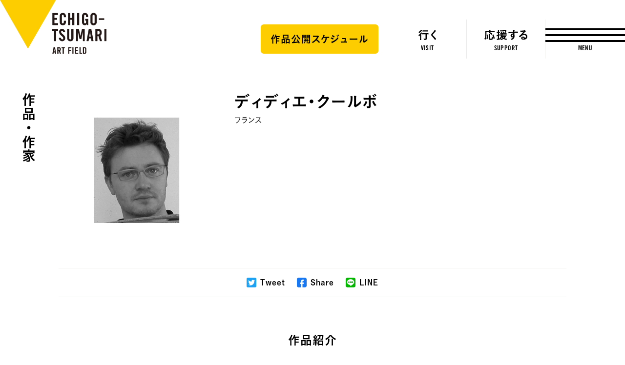

--- FILE ---
content_type: text/html; charset=utf-8
request_url: https://www.google.com/recaptcha/api2/anchor?ar=1&k=6LeNwTAgAAAAAGFVqZHV0XMxgbUf61zGmEQDH_1Z&co=aHR0cHM6Ly93d3cuZWNoaWdvLXRzdW1hcmkuanA6NDQz&hl=en&v=PoyoqOPhxBO7pBk68S4YbpHZ&size=invisible&anchor-ms=20000&execute-ms=30000&cb=f8isipxd50x
body_size: 48402
content:
<!DOCTYPE HTML><html dir="ltr" lang="en"><head><meta http-equiv="Content-Type" content="text/html; charset=UTF-8">
<meta http-equiv="X-UA-Compatible" content="IE=edge">
<title>reCAPTCHA</title>
<style type="text/css">
/* cyrillic-ext */
@font-face {
  font-family: 'Roboto';
  font-style: normal;
  font-weight: 400;
  font-stretch: 100%;
  src: url(//fonts.gstatic.com/s/roboto/v48/KFO7CnqEu92Fr1ME7kSn66aGLdTylUAMa3GUBHMdazTgWw.woff2) format('woff2');
  unicode-range: U+0460-052F, U+1C80-1C8A, U+20B4, U+2DE0-2DFF, U+A640-A69F, U+FE2E-FE2F;
}
/* cyrillic */
@font-face {
  font-family: 'Roboto';
  font-style: normal;
  font-weight: 400;
  font-stretch: 100%;
  src: url(//fonts.gstatic.com/s/roboto/v48/KFO7CnqEu92Fr1ME7kSn66aGLdTylUAMa3iUBHMdazTgWw.woff2) format('woff2');
  unicode-range: U+0301, U+0400-045F, U+0490-0491, U+04B0-04B1, U+2116;
}
/* greek-ext */
@font-face {
  font-family: 'Roboto';
  font-style: normal;
  font-weight: 400;
  font-stretch: 100%;
  src: url(//fonts.gstatic.com/s/roboto/v48/KFO7CnqEu92Fr1ME7kSn66aGLdTylUAMa3CUBHMdazTgWw.woff2) format('woff2');
  unicode-range: U+1F00-1FFF;
}
/* greek */
@font-face {
  font-family: 'Roboto';
  font-style: normal;
  font-weight: 400;
  font-stretch: 100%;
  src: url(//fonts.gstatic.com/s/roboto/v48/KFO7CnqEu92Fr1ME7kSn66aGLdTylUAMa3-UBHMdazTgWw.woff2) format('woff2');
  unicode-range: U+0370-0377, U+037A-037F, U+0384-038A, U+038C, U+038E-03A1, U+03A3-03FF;
}
/* math */
@font-face {
  font-family: 'Roboto';
  font-style: normal;
  font-weight: 400;
  font-stretch: 100%;
  src: url(//fonts.gstatic.com/s/roboto/v48/KFO7CnqEu92Fr1ME7kSn66aGLdTylUAMawCUBHMdazTgWw.woff2) format('woff2');
  unicode-range: U+0302-0303, U+0305, U+0307-0308, U+0310, U+0312, U+0315, U+031A, U+0326-0327, U+032C, U+032F-0330, U+0332-0333, U+0338, U+033A, U+0346, U+034D, U+0391-03A1, U+03A3-03A9, U+03B1-03C9, U+03D1, U+03D5-03D6, U+03F0-03F1, U+03F4-03F5, U+2016-2017, U+2034-2038, U+203C, U+2040, U+2043, U+2047, U+2050, U+2057, U+205F, U+2070-2071, U+2074-208E, U+2090-209C, U+20D0-20DC, U+20E1, U+20E5-20EF, U+2100-2112, U+2114-2115, U+2117-2121, U+2123-214F, U+2190, U+2192, U+2194-21AE, U+21B0-21E5, U+21F1-21F2, U+21F4-2211, U+2213-2214, U+2216-22FF, U+2308-230B, U+2310, U+2319, U+231C-2321, U+2336-237A, U+237C, U+2395, U+239B-23B7, U+23D0, U+23DC-23E1, U+2474-2475, U+25AF, U+25B3, U+25B7, U+25BD, U+25C1, U+25CA, U+25CC, U+25FB, U+266D-266F, U+27C0-27FF, U+2900-2AFF, U+2B0E-2B11, U+2B30-2B4C, U+2BFE, U+3030, U+FF5B, U+FF5D, U+1D400-1D7FF, U+1EE00-1EEFF;
}
/* symbols */
@font-face {
  font-family: 'Roboto';
  font-style: normal;
  font-weight: 400;
  font-stretch: 100%;
  src: url(//fonts.gstatic.com/s/roboto/v48/KFO7CnqEu92Fr1ME7kSn66aGLdTylUAMaxKUBHMdazTgWw.woff2) format('woff2');
  unicode-range: U+0001-000C, U+000E-001F, U+007F-009F, U+20DD-20E0, U+20E2-20E4, U+2150-218F, U+2190, U+2192, U+2194-2199, U+21AF, U+21E6-21F0, U+21F3, U+2218-2219, U+2299, U+22C4-22C6, U+2300-243F, U+2440-244A, U+2460-24FF, U+25A0-27BF, U+2800-28FF, U+2921-2922, U+2981, U+29BF, U+29EB, U+2B00-2BFF, U+4DC0-4DFF, U+FFF9-FFFB, U+10140-1018E, U+10190-1019C, U+101A0, U+101D0-101FD, U+102E0-102FB, U+10E60-10E7E, U+1D2C0-1D2D3, U+1D2E0-1D37F, U+1F000-1F0FF, U+1F100-1F1AD, U+1F1E6-1F1FF, U+1F30D-1F30F, U+1F315, U+1F31C, U+1F31E, U+1F320-1F32C, U+1F336, U+1F378, U+1F37D, U+1F382, U+1F393-1F39F, U+1F3A7-1F3A8, U+1F3AC-1F3AF, U+1F3C2, U+1F3C4-1F3C6, U+1F3CA-1F3CE, U+1F3D4-1F3E0, U+1F3ED, U+1F3F1-1F3F3, U+1F3F5-1F3F7, U+1F408, U+1F415, U+1F41F, U+1F426, U+1F43F, U+1F441-1F442, U+1F444, U+1F446-1F449, U+1F44C-1F44E, U+1F453, U+1F46A, U+1F47D, U+1F4A3, U+1F4B0, U+1F4B3, U+1F4B9, U+1F4BB, U+1F4BF, U+1F4C8-1F4CB, U+1F4D6, U+1F4DA, U+1F4DF, U+1F4E3-1F4E6, U+1F4EA-1F4ED, U+1F4F7, U+1F4F9-1F4FB, U+1F4FD-1F4FE, U+1F503, U+1F507-1F50B, U+1F50D, U+1F512-1F513, U+1F53E-1F54A, U+1F54F-1F5FA, U+1F610, U+1F650-1F67F, U+1F687, U+1F68D, U+1F691, U+1F694, U+1F698, U+1F6AD, U+1F6B2, U+1F6B9-1F6BA, U+1F6BC, U+1F6C6-1F6CF, U+1F6D3-1F6D7, U+1F6E0-1F6EA, U+1F6F0-1F6F3, U+1F6F7-1F6FC, U+1F700-1F7FF, U+1F800-1F80B, U+1F810-1F847, U+1F850-1F859, U+1F860-1F887, U+1F890-1F8AD, U+1F8B0-1F8BB, U+1F8C0-1F8C1, U+1F900-1F90B, U+1F93B, U+1F946, U+1F984, U+1F996, U+1F9E9, U+1FA00-1FA6F, U+1FA70-1FA7C, U+1FA80-1FA89, U+1FA8F-1FAC6, U+1FACE-1FADC, U+1FADF-1FAE9, U+1FAF0-1FAF8, U+1FB00-1FBFF;
}
/* vietnamese */
@font-face {
  font-family: 'Roboto';
  font-style: normal;
  font-weight: 400;
  font-stretch: 100%;
  src: url(//fonts.gstatic.com/s/roboto/v48/KFO7CnqEu92Fr1ME7kSn66aGLdTylUAMa3OUBHMdazTgWw.woff2) format('woff2');
  unicode-range: U+0102-0103, U+0110-0111, U+0128-0129, U+0168-0169, U+01A0-01A1, U+01AF-01B0, U+0300-0301, U+0303-0304, U+0308-0309, U+0323, U+0329, U+1EA0-1EF9, U+20AB;
}
/* latin-ext */
@font-face {
  font-family: 'Roboto';
  font-style: normal;
  font-weight: 400;
  font-stretch: 100%;
  src: url(//fonts.gstatic.com/s/roboto/v48/KFO7CnqEu92Fr1ME7kSn66aGLdTylUAMa3KUBHMdazTgWw.woff2) format('woff2');
  unicode-range: U+0100-02BA, U+02BD-02C5, U+02C7-02CC, U+02CE-02D7, U+02DD-02FF, U+0304, U+0308, U+0329, U+1D00-1DBF, U+1E00-1E9F, U+1EF2-1EFF, U+2020, U+20A0-20AB, U+20AD-20C0, U+2113, U+2C60-2C7F, U+A720-A7FF;
}
/* latin */
@font-face {
  font-family: 'Roboto';
  font-style: normal;
  font-weight: 400;
  font-stretch: 100%;
  src: url(//fonts.gstatic.com/s/roboto/v48/KFO7CnqEu92Fr1ME7kSn66aGLdTylUAMa3yUBHMdazQ.woff2) format('woff2');
  unicode-range: U+0000-00FF, U+0131, U+0152-0153, U+02BB-02BC, U+02C6, U+02DA, U+02DC, U+0304, U+0308, U+0329, U+2000-206F, U+20AC, U+2122, U+2191, U+2193, U+2212, U+2215, U+FEFF, U+FFFD;
}
/* cyrillic-ext */
@font-face {
  font-family: 'Roboto';
  font-style: normal;
  font-weight: 500;
  font-stretch: 100%;
  src: url(//fonts.gstatic.com/s/roboto/v48/KFO7CnqEu92Fr1ME7kSn66aGLdTylUAMa3GUBHMdazTgWw.woff2) format('woff2');
  unicode-range: U+0460-052F, U+1C80-1C8A, U+20B4, U+2DE0-2DFF, U+A640-A69F, U+FE2E-FE2F;
}
/* cyrillic */
@font-face {
  font-family: 'Roboto';
  font-style: normal;
  font-weight: 500;
  font-stretch: 100%;
  src: url(//fonts.gstatic.com/s/roboto/v48/KFO7CnqEu92Fr1ME7kSn66aGLdTylUAMa3iUBHMdazTgWw.woff2) format('woff2');
  unicode-range: U+0301, U+0400-045F, U+0490-0491, U+04B0-04B1, U+2116;
}
/* greek-ext */
@font-face {
  font-family: 'Roboto';
  font-style: normal;
  font-weight: 500;
  font-stretch: 100%;
  src: url(//fonts.gstatic.com/s/roboto/v48/KFO7CnqEu92Fr1ME7kSn66aGLdTylUAMa3CUBHMdazTgWw.woff2) format('woff2');
  unicode-range: U+1F00-1FFF;
}
/* greek */
@font-face {
  font-family: 'Roboto';
  font-style: normal;
  font-weight: 500;
  font-stretch: 100%;
  src: url(//fonts.gstatic.com/s/roboto/v48/KFO7CnqEu92Fr1ME7kSn66aGLdTylUAMa3-UBHMdazTgWw.woff2) format('woff2');
  unicode-range: U+0370-0377, U+037A-037F, U+0384-038A, U+038C, U+038E-03A1, U+03A3-03FF;
}
/* math */
@font-face {
  font-family: 'Roboto';
  font-style: normal;
  font-weight: 500;
  font-stretch: 100%;
  src: url(//fonts.gstatic.com/s/roboto/v48/KFO7CnqEu92Fr1ME7kSn66aGLdTylUAMawCUBHMdazTgWw.woff2) format('woff2');
  unicode-range: U+0302-0303, U+0305, U+0307-0308, U+0310, U+0312, U+0315, U+031A, U+0326-0327, U+032C, U+032F-0330, U+0332-0333, U+0338, U+033A, U+0346, U+034D, U+0391-03A1, U+03A3-03A9, U+03B1-03C9, U+03D1, U+03D5-03D6, U+03F0-03F1, U+03F4-03F5, U+2016-2017, U+2034-2038, U+203C, U+2040, U+2043, U+2047, U+2050, U+2057, U+205F, U+2070-2071, U+2074-208E, U+2090-209C, U+20D0-20DC, U+20E1, U+20E5-20EF, U+2100-2112, U+2114-2115, U+2117-2121, U+2123-214F, U+2190, U+2192, U+2194-21AE, U+21B0-21E5, U+21F1-21F2, U+21F4-2211, U+2213-2214, U+2216-22FF, U+2308-230B, U+2310, U+2319, U+231C-2321, U+2336-237A, U+237C, U+2395, U+239B-23B7, U+23D0, U+23DC-23E1, U+2474-2475, U+25AF, U+25B3, U+25B7, U+25BD, U+25C1, U+25CA, U+25CC, U+25FB, U+266D-266F, U+27C0-27FF, U+2900-2AFF, U+2B0E-2B11, U+2B30-2B4C, U+2BFE, U+3030, U+FF5B, U+FF5D, U+1D400-1D7FF, U+1EE00-1EEFF;
}
/* symbols */
@font-face {
  font-family: 'Roboto';
  font-style: normal;
  font-weight: 500;
  font-stretch: 100%;
  src: url(//fonts.gstatic.com/s/roboto/v48/KFO7CnqEu92Fr1ME7kSn66aGLdTylUAMaxKUBHMdazTgWw.woff2) format('woff2');
  unicode-range: U+0001-000C, U+000E-001F, U+007F-009F, U+20DD-20E0, U+20E2-20E4, U+2150-218F, U+2190, U+2192, U+2194-2199, U+21AF, U+21E6-21F0, U+21F3, U+2218-2219, U+2299, U+22C4-22C6, U+2300-243F, U+2440-244A, U+2460-24FF, U+25A0-27BF, U+2800-28FF, U+2921-2922, U+2981, U+29BF, U+29EB, U+2B00-2BFF, U+4DC0-4DFF, U+FFF9-FFFB, U+10140-1018E, U+10190-1019C, U+101A0, U+101D0-101FD, U+102E0-102FB, U+10E60-10E7E, U+1D2C0-1D2D3, U+1D2E0-1D37F, U+1F000-1F0FF, U+1F100-1F1AD, U+1F1E6-1F1FF, U+1F30D-1F30F, U+1F315, U+1F31C, U+1F31E, U+1F320-1F32C, U+1F336, U+1F378, U+1F37D, U+1F382, U+1F393-1F39F, U+1F3A7-1F3A8, U+1F3AC-1F3AF, U+1F3C2, U+1F3C4-1F3C6, U+1F3CA-1F3CE, U+1F3D4-1F3E0, U+1F3ED, U+1F3F1-1F3F3, U+1F3F5-1F3F7, U+1F408, U+1F415, U+1F41F, U+1F426, U+1F43F, U+1F441-1F442, U+1F444, U+1F446-1F449, U+1F44C-1F44E, U+1F453, U+1F46A, U+1F47D, U+1F4A3, U+1F4B0, U+1F4B3, U+1F4B9, U+1F4BB, U+1F4BF, U+1F4C8-1F4CB, U+1F4D6, U+1F4DA, U+1F4DF, U+1F4E3-1F4E6, U+1F4EA-1F4ED, U+1F4F7, U+1F4F9-1F4FB, U+1F4FD-1F4FE, U+1F503, U+1F507-1F50B, U+1F50D, U+1F512-1F513, U+1F53E-1F54A, U+1F54F-1F5FA, U+1F610, U+1F650-1F67F, U+1F687, U+1F68D, U+1F691, U+1F694, U+1F698, U+1F6AD, U+1F6B2, U+1F6B9-1F6BA, U+1F6BC, U+1F6C6-1F6CF, U+1F6D3-1F6D7, U+1F6E0-1F6EA, U+1F6F0-1F6F3, U+1F6F7-1F6FC, U+1F700-1F7FF, U+1F800-1F80B, U+1F810-1F847, U+1F850-1F859, U+1F860-1F887, U+1F890-1F8AD, U+1F8B0-1F8BB, U+1F8C0-1F8C1, U+1F900-1F90B, U+1F93B, U+1F946, U+1F984, U+1F996, U+1F9E9, U+1FA00-1FA6F, U+1FA70-1FA7C, U+1FA80-1FA89, U+1FA8F-1FAC6, U+1FACE-1FADC, U+1FADF-1FAE9, U+1FAF0-1FAF8, U+1FB00-1FBFF;
}
/* vietnamese */
@font-face {
  font-family: 'Roboto';
  font-style: normal;
  font-weight: 500;
  font-stretch: 100%;
  src: url(//fonts.gstatic.com/s/roboto/v48/KFO7CnqEu92Fr1ME7kSn66aGLdTylUAMa3OUBHMdazTgWw.woff2) format('woff2');
  unicode-range: U+0102-0103, U+0110-0111, U+0128-0129, U+0168-0169, U+01A0-01A1, U+01AF-01B0, U+0300-0301, U+0303-0304, U+0308-0309, U+0323, U+0329, U+1EA0-1EF9, U+20AB;
}
/* latin-ext */
@font-face {
  font-family: 'Roboto';
  font-style: normal;
  font-weight: 500;
  font-stretch: 100%;
  src: url(//fonts.gstatic.com/s/roboto/v48/KFO7CnqEu92Fr1ME7kSn66aGLdTylUAMa3KUBHMdazTgWw.woff2) format('woff2');
  unicode-range: U+0100-02BA, U+02BD-02C5, U+02C7-02CC, U+02CE-02D7, U+02DD-02FF, U+0304, U+0308, U+0329, U+1D00-1DBF, U+1E00-1E9F, U+1EF2-1EFF, U+2020, U+20A0-20AB, U+20AD-20C0, U+2113, U+2C60-2C7F, U+A720-A7FF;
}
/* latin */
@font-face {
  font-family: 'Roboto';
  font-style: normal;
  font-weight: 500;
  font-stretch: 100%;
  src: url(//fonts.gstatic.com/s/roboto/v48/KFO7CnqEu92Fr1ME7kSn66aGLdTylUAMa3yUBHMdazQ.woff2) format('woff2');
  unicode-range: U+0000-00FF, U+0131, U+0152-0153, U+02BB-02BC, U+02C6, U+02DA, U+02DC, U+0304, U+0308, U+0329, U+2000-206F, U+20AC, U+2122, U+2191, U+2193, U+2212, U+2215, U+FEFF, U+FFFD;
}
/* cyrillic-ext */
@font-face {
  font-family: 'Roboto';
  font-style: normal;
  font-weight: 900;
  font-stretch: 100%;
  src: url(//fonts.gstatic.com/s/roboto/v48/KFO7CnqEu92Fr1ME7kSn66aGLdTylUAMa3GUBHMdazTgWw.woff2) format('woff2');
  unicode-range: U+0460-052F, U+1C80-1C8A, U+20B4, U+2DE0-2DFF, U+A640-A69F, U+FE2E-FE2F;
}
/* cyrillic */
@font-face {
  font-family: 'Roboto';
  font-style: normal;
  font-weight: 900;
  font-stretch: 100%;
  src: url(//fonts.gstatic.com/s/roboto/v48/KFO7CnqEu92Fr1ME7kSn66aGLdTylUAMa3iUBHMdazTgWw.woff2) format('woff2');
  unicode-range: U+0301, U+0400-045F, U+0490-0491, U+04B0-04B1, U+2116;
}
/* greek-ext */
@font-face {
  font-family: 'Roboto';
  font-style: normal;
  font-weight: 900;
  font-stretch: 100%;
  src: url(//fonts.gstatic.com/s/roboto/v48/KFO7CnqEu92Fr1ME7kSn66aGLdTylUAMa3CUBHMdazTgWw.woff2) format('woff2');
  unicode-range: U+1F00-1FFF;
}
/* greek */
@font-face {
  font-family: 'Roboto';
  font-style: normal;
  font-weight: 900;
  font-stretch: 100%;
  src: url(//fonts.gstatic.com/s/roboto/v48/KFO7CnqEu92Fr1ME7kSn66aGLdTylUAMa3-UBHMdazTgWw.woff2) format('woff2');
  unicode-range: U+0370-0377, U+037A-037F, U+0384-038A, U+038C, U+038E-03A1, U+03A3-03FF;
}
/* math */
@font-face {
  font-family: 'Roboto';
  font-style: normal;
  font-weight: 900;
  font-stretch: 100%;
  src: url(//fonts.gstatic.com/s/roboto/v48/KFO7CnqEu92Fr1ME7kSn66aGLdTylUAMawCUBHMdazTgWw.woff2) format('woff2');
  unicode-range: U+0302-0303, U+0305, U+0307-0308, U+0310, U+0312, U+0315, U+031A, U+0326-0327, U+032C, U+032F-0330, U+0332-0333, U+0338, U+033A, U+0346, U+034D, U+0391-03A1, U+03A3-03A9, U+03B1-03C9, U+03D1, U+03D5-03D6, U+03F0-03F1, U+03F4-03F5, U+2016-2017, U+2034-2038, U+203C, U+2040, U+2043, U+2047, U+2050, U+2057, U+205F, U+2070-2071, U+2074-208E, U+2090-209C, U+20D0-20DC, U+20E1, U+20E5-20EF, U+2100-2112, U+2114-2115, U+2117-2121, U+2123-214F, U+2190, U+2192, U+2194-21AE, U+21B0-21E5, U+21F1-21F2, U+21F4-2211, U+2213-2214, U+2216-22FF, U+2308-230B, U+2310, U+2319, U+231C-2321, U+2336-237A, U+237C, U+2395, U+239B-23B7, U+23D0, U+23DC-23E1, U+2474-2475, U+25AF, U+25B3, U+25B7, U+25BD, U+25C1, U+25CA, U+25CC, U+25FB, U+266D-266F, U+27C0-27FF, U+2900-2AFF, U+2B0E-2B11, U+2B30-2B4C, U+2BFE, U+3030, U+FF5B, U+FF5D, U+1D400-1D7FF, U+1EE00-1EEFF;
}
/* symbols */
@font-face {
  font-family: 'Roboto';
  font-style: normal;
  font-weight: 900;
  font-stretch: 100%;
  src: url(//fonts.gstatic.com/s/roboto/v48/KFO7CnqEu92Fr1ME7kSn66aGLdTylUAMaxKUBHMdazTgWw.woff2) format('woff2');
  unicode-range: U+0001-000C, U+000E-001F, U+007F-009F, U+20DD-20E0, U+20E2-20E4, U+2150-218F, U+2190, U+2192, U+2194-2199, U+21AF, U+21E6-21F0, U+21F3, U+2218-2219, U+2299, U+22C4-22C6, U+2300-243F, U+2440-244A, U+2460-24FF, U+25A0-27BF, U+2800-28FF, U+2921-2922, U+2981, U+29BF, U+29EB, U+2B00-2BFF, U+4DC0-4DFF, U+FFF9-FFFB, U+10140-1018E, U+10190-1019C, U+101A0, U+101D0-101FD, U+102E0-102FB, U+10E60-10E7E, U+1D2C0-1D2D3, U+1D2E0-1D37F, U+1F000-1F0FF, U+1F100-1F1AD, U+1F1E6-1F1FF, U+1F30D-1F30F, U+1F315, U+1F31C, U+1F31E, U+1F320-1F32C, U+1F336, U+1F378, U+1F37D, U+1F382, U+1F393-1F39F, U+1F3A7-1F3A8, U+1F3AC-1F3AF, U+1F3C2, U+1F3C4-1F3C6, U+1F3CA-1F3CE, U+1F3D4-1F3E0, U+1F3ED, U+1F3F1-1F3F3, U+1F3F5-1F3F7, U+1F408, U+1F415, U+1F41F, U+1F426, U+1F43F, U+1F441-1F442, U+1F444, U+1F446-1F449, U+1F44C-1F44E, U+1F453, U+1F46A, U+1F47D, U+1F4A3, U+1F4B0, U+1F4B3, U+1F4B9, U+1F4BB, U+1F4BF, U+1F4C8-1F4CB, U+1F4D6, U+1F4DA, U+1F4DF, U+1F4E3-1F4E6, U+1F4EA-1F4ED, U+1F4F7, U+1F4F9-1F4FB, U+1F4FD-1F4FE, U+1F503, U+1F507-1F50B, U+1F50D, U+1F512-1F513, U+1F53E-1F54A, U+1F54F-1F5FA, U+1F610, U+1F650-1F67F, U+1F687, U+1F68D, U+1F691, U+1F694, U+1F698, U+1F6AD, U+1F6B2, U+1F6B9-1F6BA, U+1F6BC, U+1F6C6-1F6CF, U+1F6D3-1F6D7, U+1F6E0-1F6EA, U+1F6F0-1F6F3, U+1F6F7-1F6FC, U+1F700-1F7FF, U+1F800-1F80B, U+1F810-1F847, U+1F850-1F859, U+1F860-1F887, U+1F890-1F8AD, U+1F8B0-1F8BB, U+1F8C0-1F8C1, U+1F900-1F90B, U+1F93B, U+1F946, U+1F984, U+1F996, U+1F9E9, U+1FA00-1FA6F, U+1FA70-1FA7C, U+1FA80-1FA89, U+1FA8F-1FAC6, U+1FACE-1FADC, U+1FADF-1FAE9, U+1FAF0-1FAF8, U+1FB00-1FBFF;
}
/* vietnamese */
@font-face {
  font-family: 'Roboto';
  font-style: normal;
  font-weight: 900;
  font-stretch: 100%;
  src: url(//fonts.gstatic.com/s/roboto/v48/KFO7CnqEu92Fr1ME7kSn66aGLdTylUAMa3OUBHMdazTgWw.woff2) format('woff2');
  unicode-range: U+0102-0103, U+0110-0111, U+0128-0129, U+0168-0169, U+01A0-01A1, U+01AF-01B0, U+0300-0301, U+0303-0304, U+0308-0309, U+0323, U+0329, U+1EA0-1EF9, U+20AB;
}
/* latin-ext */
@font-face {
  font-family: 'Roboto';
  font-style: normal;
  font-weight: 900;
  font-stretch: 100%;
  src: url(//fonts.gstatic.com/s/roboto/v48/KFO7CnqEu92Fr1ME7kSn66aGLdTylUAMa3KUBHMdazTgWw.woff2) format('woff2');
  unicode-range: U+0100-02BA, U+02BD-02C5, U+02C7-02CC, U+02CE-02D7, U+02DD-02FF, U+0304, U+0308, U+0329, U+1D00-1DBF, U+1E00-1E9F, U+1EF2-1EFF, U+2020, U+20A0-20AB, U+20AD-20C0, U+2113, U+2C60-2C7F, U+A720-A7FF;
}
/* latin */
@font-face {
  font-family: 'Roboto';
  font-style: normal;
  font-weight: 900;
  font-stretch: 100%;
  src: url(//fonts.gstatic.com/s/roboto/v48/KFO7CnqEu92Fr1ME7kSn66aGLdTylUAMa3yUBHMdazQ.woff2) format('woff2');
  unicode-range: U+0000-00FF, U+0131, U+0152-0153, U+02BB-02BC, U+02C6, U+02DA, U+02DC, U+0304, U+0308, U+0329, U+2000-206F, U+20AC, U+2122, U+2191, U+2193, U+2212, U+2215, U+FEFF, U+FFFD;
}

</style>
<link rel="stylesheet" type="text/css" href="https://www.gstatic.com/recaptcha/releases/PoyoqOPhxBO7pBk68S4YbpHZ/styles__ltr.css">
<script nonce="p9BJqRnV0QoMgKx9eBbeOw" type="text/javascript">window['__recaptcha_api'] = 'https://www.google.com/recaptcha/api2/';</script>
<script type="text/javascript" src="https://www.gstatic.com/recaptcha/releases/PoyoqOPhxBO7pBk68S4YbpHZ/recaptcha__en.js" nonce="p9BJqRnV0QoMgKx9eBbeOw">
      
    </script></head>
<body><div id="rc-anchor-alert" class="rc-anchor-alert"></div>
<input type="hidden" id="recaptcha-token" value="[base64]">
<script type="text/javascript" nonce="p9BJqRnV0QoMgKx9eBbeOw">
      recaptcha.anchor.Main.init("[\x22ainput\x22,[\x22bgdata\x22,\x22\x22,\[base64]/[base64]/[base64]/ZyhXLGgpOnEoW04sMjEsbF0sVywwKSxoKSxmYWxzZSxmYWxzZSl9Y2F0Y2goayl7RygzNTgsVyk/[base64]/[base64]/[base64]/[base64]/[base64]/[base64]/[base64]/bmV3IEJbT10oRFswXSk6dz09Mj9uZXcgQltPXShEWzBdLERbMV0pOnc9PTM/bmV3IEJbT10oRFswXSxEWzFdLERbMl0pOnc9PTQ/[base64]/[base64]/[base64]/[base64]/[base64]\\u003d\x22,\[base64]\\u003d\\u003d\x22,\x22dn7DrkVzw7nDmQRYwrApKynDnD9vw4kQCAnDhC3DuGPClWVzMnwSBsOpw7FcHMKFGDzDucOFwqzDr8OrTsODd8KZwrfDuCTDncOMTWocw6/[base64]/[base64]/CiMOPdyszXsOuXsOIwpXDhcOmPCHDkcKGw5Qdw7QwSxjDusKQbSTCmnJAw6TClMKwfcKUwqrCg088w7bDkcKWIsOtMsOIwqY5NGnClRMrZ3xWwoDCvRknPsKQw7bChCbDgMO6wrwqHzjCtn/Ci8OBwrhuAml2wpcwc3TCuB/CuMOjTSshwrDDvhgrRUEIT3giSyLDuyFtw6chw6pNDMKiw4h4VMO/QsKtwrR1w44ncSF4w6zDiVZ+w4VEE8Odw5UBwofDg17ChiMad8OKw7ZSwrJ3dMKnwq/DshLDkwTDscKiw7/DvURlXThywpPDtxcSw5/CgRnCtEXCikMfwoxAdcK8w44/wpNgw4YkEsKsw7fChMKew75ASE7DkcOYPyMiO8KbWcObEB/[base64]/[base64]/fx7DjQIcZMKCwq5hLGRNYMOdw4tgGcKmGsONEGBsUl3CocOgYsO1MmXCm8OuKQDCuzrCkR0ow4vDmkEjQsOXwrPDp10kBzUaw4/DhsOcXiAvFcOaLMKYwp/CrUvDpMOqHcOnw6J1w63CjcK/w4nDsUDDt1nDosKGw57ClVfCvFzCnsKcw7QIw45fwoFneTEvw4zDscK5w4oEwqDDssKfGMOywphPNsOsw4w/CVbCg1FXw5tjw5MDw7o2wo/ClMOuBwfDsGbDuRTCnQvDs8KzwrrCvcOqaMO9V8O5Tn5Nw51yw7PCqXjDnsOsV8O8wrxrwpDDgApfbTLDvDTCtwdrwq/DhwUxDy3Di8KVUBBTw7NWScOYAXXCsTFvBcOewpVzw67DosOZRi/DkMK3wrgsEcOPfHbDpFg2woVEw5Z9VnMawprDmMOzwpYUEn1HPm/CicKmBcKQWsOhw4Z2MzsvwpQfwrLCvm0xw7bDh8KlL8KSJcKJLMKLYFHCg3ZCRHfDhMKIw6xrWMODw4LDrcKiQCvDigTDq8OXUsK6w5Uxw4TCicKDwoDDmMKaRsOfw6/[base64]/DiMOLDMK3UcKUb1BywpDDlnpSAzfCs35OJsKEDTxJwqPCh8KZJEPDjMK0OMKDw6rClsOIG8OswoEGwqfDjcKsBcOCw5zCusKCYsKUBWbCvBTCtTYCecKTw7HDh8O6w4Vtw7A1B8Kpw7tjER/[base64]/wrHChFIpQMK2wozCo8OYJGNEw4PDqcOawpNufcOrw6TClAM2RFfDnEfDgcOpw54Xw4jDusKiwoXDtjDDiW/CkCXDocOBwqFrw6VvW8KVw7BfRDoQScKwIFlIK8Ktw4hmw7PCvirDgW3CiXXDoMKlwozDv3/DscK9wpTDlE3Dh8OLw7TCqggRw4kuw4N5w7AVdm8AG8KUw44mwrTDksOQw6/Dq8KrPRHCjMKuVho2RsKSbMOaVMK8w7xUCcK4wp4qEwPDk8KewrDChU1vworCuADDtRnCmxo8Ckw0woDCmFnCvsKEdcKhwroSFcKMH8O4wrHCvhZHZmtsBMKcw5cBw6Jwwqtaw6/DggHCkcO9w64gw7LCpUcOw7leccOsOWnDu8KRw5DDhw3ChsKuwqbCvTFKwoB/wpYRwpFdw5UvE8OwAx7DvmjDoMOge3rCq8KZwqLCocOqOxZLwrzDuzRTWwPDjnjDr3w1woZ1wqbDuMOwXgFOwoUpf8KyBRvDgV1tVMKDwo/DoyjCgcK6wroZdwPCtRhZSnfCvHphwp3CqWkpwonCrsKVHUDCo8OCw4PDshdnAUQpw6cPaG7CsUVswqnCicK8wpXDrUrCpMOBTVjClVLCkHZsEFobw7IMSsOVIsKBwpbDqg/DmjDDlF9mV2cWwqEQBMKlwrxOw7c+HlV9G8KNfWbCk8KUW3AGworDllTCvlbCny3CjUdbXEkrw4Biw5nDqH/DvX3DmsKvwpcAwpLCk0Q3SytIwo3DumY5Ij4uMAjCicOLw7lJwrcnw60TK8KVDMKqw5slwqQxRXHDmcOdw5xuw6DCkh8Jwr0aM8K+w7rDn8OWfMK7EAbDg8Kjwo/CrBRHfjU7wqouP8KqM8KiXCfCq8OFw47DrMOdFcKkJXktQHp3wo/Ct3xEw4/DvgPCg1M1wqLCgsOyw67DiBvCn8KeQGVYG8KNw4jDqkJPwoPDlcODwoHDkMOAEyvCgHoZCSVkKTzChHLDj0nDn1k+wpsaw57DvsOvaFo9w4TDgcOJw5EAc2/DosKCVsOia8OyQcKcwpJ3Ikcjw7dGw5DCm3LDuMKgK8KvwqLDs8OKw4nDiA5nSHVxw5F6JMKTw78NFyfDvwPCjsOrw57Dp8Okw7LCt8KCHXfDhcKXwqTCvHzCvcO/BmrCjsOfwqvDjgzCmhAPwpwew4bDs8KUR3RcDE/CkcOHwpnCnsK8S8OfXMO4KsKWYMKLDMOxUAjCoChTFcKxworDrMKmwq7Dn0hAPcKPwrjDvMO6A3s3wpPDpcKdJ0bDrHYMd2jCrnwnZMOqLDHDuC4ITmHCocKIWHfCnFwOwr1fAMO7Y8Kzw7jDk8O1w5BZwp3ClxbCv8KEwonClXQsw67CnMK/wow9wp4mHcOMw6oPAcO/[base64]/CgsOXasOtw4XDsjrCg3PCtMKTw7jDs8KPLVnDoH7Dhg3DisK7LMOUfEpNVloIwo/CnjZDw6zDnMOffMKrw6bDrFV+w4hQfcO9woYZOC5kAy7Cu1bCsG9HfsOrw416bcOuw50lXHnDjmZUw7DCucKTGMKLCMK1BcOcw4XCj8Kvw5oTwq5gc8KsbQjDhlM1w6bDoy3DiQoJw4VbMcOzwpNSwoDDl8Oqw6R/HAEswqfCm8KYdl/CicKHWcOew5kUw6c8C8OqGsOXIsKDwqYGYcOpEhvCgGQdanY8w5bDj1IfwqjDncK1csKFX8OYwofDnMO+EV3Dm8K4AlMnw4zCvsOwP8KhH27CisK/[base64]/YGByDwopw5DCpWAXw59CfF3DkA3DvMKnCsOnw4XDsQZlYmLCjXrCjmfDqMOKGsKfw5/DviLCmSXDuMOLRgE+dsO5PsK/dllnERJ/w7TCvHRSw7HDpcK2wrdNwqXCvsOPw5hKDhEgAcOzw5/Dlw1pIMO3aDICBlsAw5Qzf8KGwqDDikNEB0AwPMOewpomwr4wwrXCj8ONw4YIYMObTsO8QTTCs8OLw51dXsK/[base64]/Ckng0J0p8T2oVT2ctJsKUVMKVwrIjbsOVFMOLR8K1IsOLTMOLNsKbJ8Obw5cEwoAAW8O0w4NYRAAfXnJkOMK9QQlHAXtCwpnCk8OLwpd5w4NiwpNtwpB1MFRPdVbCl8Kfw7YkH1fDnsOGBsK5wr/DlsKrZcOhUUbDmmnCtHghwpXCvcKEcCnCoMO1IMKywrA3w4nDsAlNwq5bKHtUwrPDqn/CrMO+EcOEw6rDjsOBwoHCjyTDh8KHC8Orwro3wrPDgcKMw5HCv8KjYsK6eUFSEsK8FS/CtQ7Do8K4bsOywr/DqMK/C1o6w5zDnMOlwrJdw4rDvDnCiMOuw6PDvsKXw6rDssO+wp0EEycaGUXDtjIbw44yw41+UQ0DOXTDhsKDw6PChH3CtcOGKg3ChkbCmsK+KcKOPmzClcOPM8KOwrsEAV59A8Kgwr10w5rDtDptwofDv8OnasKfwqUfwp47J8OfVB/CicKxfMKLBhJ/[base64]/[base64]/[base64]/w4/DgVZAaW7DoDvDqkMqw5rDlREgTcKTJR7CrGDCrH56bTPDu8OhwpBZNcKbdsK+w4hbw6QKwocUGWY0wo/DgsKxw63Cu1ZLw5rDmU0VET9eJ8KFwq3CgDjCtBcEw63DoRdUb2IIP8K8GW/ChsKywp/DvcK9OlTDvgMzEMOTwoJ8UX/Cn8K1wox9PEx0TMKlw4fDgATDgMOYwpZTczTComRvwrZ1wqlOHsOxKRHDtETCqMOmwrkZw4dWGjDDlsKgf2XDjsOIw6HCjMKMTAdNLcKGwonDskAdK1Fkw5VJJEPDhizCoC9nDsO/[base64]/DngvCnsOqw7vCmsKzwrYPEhHCvMK+dcK8SyDCi8KfwoDDjBMmwpjDr3AMwpnClS4bwqnCmMKXwoBYw7s3wq7DpMOHZsO6woXDqAd/w4hwwpt/[base64]/DncKaV8OIwpDCu8ONwoUqw47Ds8KiP3XDlEQVwoHDscONUmpoU8OHAk3DqMKww7h8w7fCjMO8wpAOwrzDvX1Kw6VuwpRiwoYuYmPCp2fDrD3CkWjCl8KFbGbCumd3TMK8XzzChsKLw6oUGR5hXXxYO8OCw4PCvcOgbFvDqCEIH3IDZkXCsiUKUwclXyUWVcOOGh/DsMOlAMKhwrPDj8KAWmcsaRrCgMOKUcO/w67Djm3DgkLDpsORwoDDgBJsAcOEwr/CjAXDh0zCgsOiw4XDncOcbhRGGHTDmmM5SDNhK8K4wpDCtn1LbXtmSCbCqMKkTsOtUcODMMKmEcO2wrdOMi7DhcO8GEXDv8KQw446NMOfw7ltwr/ClmFbwrzDrEAbH8OtacOqfMOVX2/CsmfDvyZfwrXCuxLCkFlwRVjDqcKKJMOMRinDlGlgMcKZwrpEFyrDrwd+w5IRw4DCgMO8wpNkH3nClQfDvT0Jw57DhzgowqTDnQtqwpTClWZpw47CigQEwqorw54Ewr1Lwo13w6JgFsK6wq7DgnbCvsO0GMKBYsKcwrvCuRd6dSQHV8OZw6TCjsOKU8Kyw6I/wrwhcltcwpfCnV8Vw4HCuC55w57DhG9Uw5k0w5rDriUFwpMLw4DCoMKDbFjCiwZcZ8O9XMK1w53CsMOONlsMMMOdw4XCgCXDrsKtw67Ds8O7VcKZOQpLawwEw4LCpEoiw6/CmcKSwppOwrkQwqvCihnDnMOqRMKAw7R9dR1bO8OIwqcaw43CscOxwpN2JsOvHsOjalbDtcKuw5DDvQ/[base64]/[base64]/[base64]/[base64]/DoDYOwoZgb2/[base64]/Cj8OOKwIuwoghIcO6wptdDSZMw5J4cFfDqMK6OBbCh0V3QMOJw6vDtcOlw7nDjsKgw5B1w7XDkMKRw40IwozDpMOhwpjDoMONUxc8w6PDkMO/w4XDgQcfPB5Tw7XDm8KQNHPDt2LCpcOmFlzCs8OgP8KAwpvDn8KMw6PCkMKEw55fw4V/w7RGwpnDmg7CkUzDsSnDuMKTw7XClAtFwpYecMOiCsOPEMKvwo3DhMKhe8Kmw7JzMVIhe8K2MMOLw5cewrhde8KiwqJYeXRwwo1zQMKTw6o7w5fCrxxpTETCpsONw6vCucOtAzvChcOxw4kEwrE9w4d/[base64]/w7MhSsOpwqoKTcO2YcO+GcOTJQ58w58IwpFZw4LDglvDrwzDo8OOw4jCn8KvBcKZw4/CiDzDv8O9dcKBenQzMgIUJcKRwpnCoj8Lw7jDgnnDvxbDhidswqXDscKww4JCF38Ew6DClW/DksKiAGgqw7MUYcKbwqQ9wpZbwoXDj2XDkhFEw5s5w6QLw4PDicKVwqTDhcKfw4IfG8K0w7LCsxzDjMOsfX3Cuy/[base64]/C8O4wqxLYnDCuVsGw6HCgsODw5TCvFUnQSrCjG5rwqRQPcOGw4TDkBvDvsORwrIgwr4fwro0wowAwqrDnMO6w7vCoMOEDMKhw4hWw7TCuScZasOFAMKrwqfDgsO+wo/DlMK1O8KSw5rDujp/wr5hwpNgQRDDtwDDvxV+S2kIw5JEIsO4LMKfw7VjJMK0HMOzTD8Vw47Cj8KEw6TDjk/DkRLDmmsCw6FRwoEXwoHCjy9Kw4fCmAg3IsKbwqc0w4vCicKYw5wewqcOB8O9fWTDhEpXH8KJdzl5worCn8OxOMOUHEAow6t6UMKUbsKyw692wq/[base64]/CljAnaBYtZVnCnMKIecK7woo7IcOySsK8YyNNXcOUdBlBwrJkw5kCQcKKTcOwworCjlfCmy0rNMK5woPDijIkWMKhDMOqWmI7wrXDtcKGDwXDl8Kjw4t+fAzDn8K/w7tgDsKpTgXDqWZZwrQuwrXDoMOQesOhwozDvMO4wqfCsG0tw6zCjMKwSj3Di8KJwoR0IcOASxASKcOPbcOVw6fCqE8/E8KVZsO2w5jDhyjCjMOPIcOLfQ7DiMK9PMKUwpEvRHxFcMOZFcKEw7DCk8KpwqIxKMKqaMOmw71Lw6LCmsKDHlDCkT8TwqBUJG1Zw5vDkBvCj8OBV11pwqkxGk3DtsOrwqzCnsOFwo/CmcKtwqXDnigSwpzCl1jClMKTwqQGaTTDmMO0wr3CpMKuwr1Hw5bDuBw0VkPDhgzConUgdyHDhyQFwobCgjxXBcODOyFSXsKZwq/[base64]/CnsKHwpNMwqDDhMO5w5Y/[base64]/[base64]/[base64]/Dp8OfwrZdIQjDvMK2CcKITX7Cl3zDlMKOZE14PyzDocKHwpgmw58HPcK0CcOjwqLCksOeWGlxwr5TUsOEKsKdw5PCmD1jbsK4w4RIHgRcL8KGw5HDn0vDssOgw73Ds8KWw7DCpMK9NsKaRhM4SUjDiMKJw5QnE8ODw4TCpWPCqcOEw6bCqMKuw5PDqsO5w4fCtsK/woM0woxuw7HCsMKle2bDksK2NnRWw7MIHxY8w7rChXzCqFfDhcOWw4wuYlLDqygsw7nCsEHDpsKBbcKCYsKHUhLCp8KYe1nDhgk1Z8O3ccKqw74Zw68dLTVfwqo4w4IdRcK1IsOjwrolHMOdw7rCgsK/CU1cw7xJw4bDszFTw4rDrcK0PxrDrMK4wpEUE8OyIsK5wqLDrcO+UcOSbQBmwpYqDsKWeMK5wovCn1l7wpY8RiADwqXCsMKfPMKmwrQ+w7bDkcO2wp/[base64]/[base64]/Dg2XCtgnDlMOJwo0RDRXClGAnW8Ojw50nw5HDlcKtwpRiw7wVCsKfDMKqw74cJ8KNwrLCoMK7w49nw4Zow51jwpZTMMOgwpxGMwzCskUdw6LDtSTCpsOawpYoNEbCpB5qw7hjwqE7YsOLKsOMwo46w4R+w49VwpxiIFfDtwbCuw/DrnV7w4HCs8KVX8Oaw7TDncKBw6bDk8KOwoPDq8Ktw7HDscObGFJebRdwwqjCjAltfMOeHMO4J8OAwpdVwozCvjplwowcwrNQwpFzO28qw5RTWncwOcKiJcOmD1Ijw7jDmsO9w7DDtSNPTsOJQBTCqsOcNcK3eU/[base64]/CscOXfjhmdxEcw4jDoFloBcOZwodWwpYywpfClG/DvcO1acKuQMKRYcOwwoc6wqAtdWMgHm9XwrwIw5wxw7MjajXDhcOzUsK6w51mwofChsKjw5TCiGFiwo7CqMKRBcK0wqXCjcKwK3XCuXrDusO5w6LDtsKEWcKOPDXCmMK7wprDgFzDgsOCOBDCucOJSmwQw5QYw6TDoW/DrkzDsMKww48QHn/DoVHDscKlWcOeScObcsOcYzfDpn1uwpdYYMOFERt7YBNxworCmcOFPVbDnMOGw4vCiMOLfXs8QSjDiMK2Q8OTdXgDGGNiwpfCijRSw67DqMO0HQhyw6TCtcKowoRPw7kJwo3CqGRpw7AtFS4Mw47DvcKJwofChWvDhw1vd8K+KsODw5/[base64]/[base64]/DksKqwpEsVcOBEDzCj2LDuVfDsn/ColRgwqIMQXA4ecKMwp/DgyDDsi0PwpnCikTDp8OtbMOGw7N3woLDrMKYwrUWwofCucK9w5BVw7tmwpLDtsOFw4HCgTfDrxTCh8OIeDvClcKYM8OvwqrCn3vDrcKew5B5f8K/w4k1M8OcU8KLwpENIcKsw5fDkMO8dD3CtVfDnUsuwo0gBEwkAUDDsznCk8OnHgdlw5ERwqtZw57DicKfw50mKMKIwq13wpBdwpnCoAnDv2vCg8Orw6DDsXvDncO0wrrCpwXCoMOBccKkGQbCkxbCj3nDrMKRCEJVwoTDhMO/w4lFSi97wojDuVPDg8KePxTCnsOdwqrCmsKGwrDCnMKPw6QNw6HCgH7CmT/CiVjDqsOkFEnDgsK/[base64]/I2g1w7gTe8O6w7rDq8OOa8Khw7dmNHPDtGnDhF11DsO5NMO5w4DCsyPDlsKkSsOGI3jCuMO9HEIJVTjCrwfCr8ODw4PDginDn39Bw5NVfwUBOl9yR8KUwo7DtFXCrgbDtMKcw4crwoB9wr4hZsKdQ8ODw4lFIxU9bErDun4XTsOTwpEZwpvCt8O/[base64]/w5bCpcK+wpbDmDRkQlVIZcKQwq7Dnilkw40RdsOowoV0GMKfw5bDsX9QwoQTwrF1wrkhwpDCmh/[base64]/Co8KEChrChxtcTcKKw4/CncKpIMOaCcOVCgjDrcOew4fDvQbCrX9jbMKLwp3Dn8Opw65vw6YIw7bCum/Dsyd7PcOMwoXDjsKXLwtaQMKxw79ww7PDkX3CmsKKbGwTw400wpdnTsKOUDEzb8OiVcOEw73ChkIwwrJGwoDDuGoGwoQMw6LDu8KoZsKjw6nDjAlMw7RHGRoiwrLDkcK5w6LDn8KaXE/Dl1zCncKZRSEWL1nDq8KmOMOVdyw3HxwsSnvDoMOJRWUTFAluw6LDun/[base64]/DucKJw7nDosK0w69zwqvCpMOIAcKHIMO2bVjCgMKzwrwGwpkuwo9ZYTrCuhHCgHl4GcOoR3PDisKoDcKdEWrCksKeBMOdAgfDpsK9IF3Dqw3Dv8K/GMKMB2zDksKYXjAyeEkiVMOMH3gkw6xVBsKUw6xHwo/CvkBMw67Cr8KCw5XCt8KDO8KkKz0kO0kJWQvCu8O4N38LP8KnUgfCnsKOw6TCtXETw4vDisOvXj8RwronAsKVP8K1XjDChcK4wowyUGnCncOUP8Kcw4M6wp3DtFPCujvDvB1Rw6Mzw7rDj8O+wrA4LzPDtMOfwo/CqR5YwrnDrsOOL8Obw5PDjjLCkcOVwrbDqcOiwpLDlsOfwrXDkHLDk8O1wrxlZjsRwr/Ct8OTw5zDnAshCDzCpWFidcKRLcOow7zCicKjwrF7wrhQEcO4cC7CiAvDsEXDgcKjGsOow6NLIcOnTsOOwr3CssO4OsOWWsKOw5zDuVhmUcKYNjrDqETDqWLDvkIpw6MMA1LCocOYwo/[base64]/w5fDhMKKwojCp8KGw7NJWsOjw5JnJ8OEewFWUknDtG7CjiXCtMK2wrjDtMOiwrzCgy8dK8OVYlTDt8Kwwp5fAUTDvwPDo23DsMK1wqLDisO7wq1lOGnDrwHCqWU6FMKZwr/CtQnCtn3DrHs0QsKzwqw2KX9XAMK3woEiw6XCrsOVw4BqwpPDpBwVwpPCihPCu8K2wpZWblDDvjbDk1LDogzDqcKlwo5ywrvCj2VIN8K0cQ3DsxVzFlrCszDDnsObw6fCo8KQwq/DohXClmsSRsOWw5LCicOzUsOAw7x1wpXDrsKawrZfwr8/w4JpB8O3wplKcsO7wo8cw5hofcKZw4xFw5/Dint7wpvDt8KFWFnCkCBKGx7CrsOuWMO1w63DrcOZwpM7N3/[base64]/wq4+c0zDpGkFwpZVb8KOw5fCscKZH3AJwrp1LhDCrz3DsMKMw5sqwqZ/w5TDo1HCjcO3wofDqcOVWgMbw4jCrhnCncOQYXfDpsOvPsOpwrbCrjjDjMO+EcOwKz/DvXRNw7DDjcKOUcOiwq/CusOxw7vDiTgjw7vCpDA4wrpWwo1owoTCuMOVLXnDp3M7ShUBOxtHY8O1wocDPsKww5xEw6HDk8KBPMOow6hSMzRaw60FAUp+w6QXaMOMAQNowr3DqsK7wrMra8OrZ8OOw4PCq8KrwpJSwqvDo8KlB8KDwoXDol/Cny8IK8O4LRfCn3vCkxAwdi3CosKRwopKw5xMVMKHfBPCvMOFw7nDsMOaHG7DmcOfwqxMwrBNSX9MNcK8XCpFw7PCpcO/YW8GeEIGGsOOFcKrLh/[base64]/CvMOPwp3CuMOTw6VmaMKcOxglwpbCj8KwXSDCmGRGc8KAJm3Dg8KxwoZTFsK4w7xgw5/DgsOSDBcow7bCtMKmNHRtw5XDi1nCk2XDh8OmJ8OxFigVw53DhSDDizjDtG5Fw6NPasO1wrTDgAl5wqt9woc6RcOvwrgeHyLDpgLDscKiwox2NsKUw69hw61nw6NBw6RIwpgYw6rDjsKcG2LCvURVw45pwqHDkVfDtGhcw64cwoNew7Esw5/DuiY/bcKAWsOxw5PCtMOqw7FowpHDtcOywr3DuXcxwognw6/DtH7Cg3HDlXrDtnDClMO3wq3DoMOTAV5Kwrc5woPCklTDiMKIw6TDkz10Pl/DrsOIbWglJsOfeQk6wo7DjQfCvcK/Sl3CgcOqBsOXw7LCsMK8w4/DrcOnw6jCulp0w7gqG8KkwpECw6x7wqrChCvDtsKAWBDCoMOsdVDDg8KXe3BQU8O0WcKrw5LCgMO3wqzChksCBQ3DnMOmwo45wp7Ch3fDpMK7w6nDl8KuwqYYw6jCvcKkYXzCigBwBWLDvAoBwolEYw/DlQ3Cj8KINDHCp8KPwq8ZDzoEA8KJNsOMw6PDusKQwq7Ci30DSm/ChcOwP8Kjwo91eGDCrcKkwrvCuT0qWBrDgMOtVsKfwr7DizUEwptfwoHCosOBL8Oow6fCqXTClhgZw5jDmE5swpfDm8K6wpvCpsKcf8O2w4XCrEvCtFHCoWt/wprCjX/[base64]/TcKCw57CtsOew5oZc8OEAMO7w6khw5x8wqfDgMKLw44mfAjDpsO6wrAPwpxABcOKUsKEw7zCuyQka8O+J8Ktw4/Dh8OCFH9uw4nCnzTDpiXDjyhuHk4HER/DmMOvGA9Sw5HCgkDCi0rCncKUwr3Dp8KIXTHCvgvCu20wcSjCrwfCmkXCucOsCADDs8KTw4HDtXJXw4NFw4jCgDTDhsKuWMOsw4XDnMO/wqLCtxNXw6rDvRpRw5TCscOHwqrCsWtXwpDDsFvCosKzKcKEwp/[base64]/Cv8KRwoIvw54GbSJiwo/DmTzDocOrw4Jewq5aUMOsFsK7wogVw7kGwrvDtjPDpMKYEQ5AwrTDpA/[base64]/wqgTw6ccwoLCuFVlwrUkwpfDvCsUUFkwW3/[base64]/Ch8OoRk7DhsOTw4LDlsOfUE3Cv8OAw4UGTE7CpcKCwpdMwrjChVA5YHzDhiLCksO+WSfCh8KpA15wPMOaIcKpBsOGwpckw6rCmTpdP8KNWcOcC8KGE8OJVTnCjGnCoE/Dk8KkFsOMN8Kbw5FNVsKkWMOZwrcNwoIVQX4MYcOjWW/ClsKYwpTDiMKWw7zClMK6IcKeRsKTaMOBFcOnwqJ4wrzCrQbCsF93QW/ClMOZPGPCog1ZQHrDjDIOwpspV8K6SF7Dvhpowph0wqrDoRfCvMOqw4hrwqk2w4Y1agfDssOJwoQaekdGw4HCqR3CjcOaBMOoVMOuwprCoTB0IA1+fD3Co3DDpwzDrWLDrVQ8QQ1lU8KGCRPClH/DmX3DiMOIw4LDrsOCd8KVwrIxYcOdcsOYw47CgiLDkU9YGsKjw6IpCV1SBk4PJMObbEHDhcOtw6kUw7RMwrRqBjTDuQ7DksO/w4LCkgUJw5PDjAFzwpjDmkfDklUzbCHDlMKOwrHCqsKYwoQjw4LDvRjDlMOXwqvCvzzCiiXCicKycklsHsOGwr9fwqbDjkhIw49cwphhLsKYw5w9VXzCnsKSwq1/[base64]/Dggp/w4pNwrFkMiZRBlPDosO+w7ZBRsK/ewxZM8O+cWJBwoozwrXDtnJ3fmDDrSnDocKDYcKbwp/CkCdMe8OEwpMOLsKDAz7DrXcQYnsDJ0PCgMKBw5rDn8KmwpTDucOFccOBR2w5w7/CnndpwrQtBcKRQ3fCu8KawrrCqcO+w4zDl8OgLMKXAcOUwoLCtXTCpcK+w59TalZMwoLDmMOsWMOHI8KIMMK6wqojOB0cXy5IUADDngzDhEnCicOewr/[base64]/DjBx2bX8bEDHChlkiFGXDlFbCrU5xD0/CqsOswpvDtMKawpHCpmoLw47CtsKXwoMsP8OCWMKgw6AAw5Znw4/CuMKWwoRYHAB1UcKVCTgaw6gqwr5tY3pJcx/[base64]/Dr8Obwo7DghVIwox8w47DqWbCq8OlXcKiwrXDjcKuUcOoA2UTVMOSwpLDoFDDkcOTG8ORw5x1wpZIwojCucKxwr7DrXPCscOhFsK6wrfCo8K+QMKiwrsYw7oTwrF1CsKGw51Pw7YeMU3CoWrCpsOWdcObwoXDpnTCsVVHa2/CucK4w7HDoMOKw6/CjMOewp3DjzTCh0oMwqFOwpbDu8K6wqPCpsONwpLCo1XDjsOcI0ojTSdfw7TDm2nDgMKUXMO5BcO/w7rCg8K0HMKow5zDhmXDnMKDNMOICzTDpF8ww6F3w59dZMOsw6TCmzU5wod/KylwwrXDjmnDiMKTRsKww7vDnQB3dSfDsWVpbFbDsQtRw4w5PMKFwoI0dMK8wrhIwpQQHsOnCcOvw7nCoMKtwocDPH7DhV/Clk44VVobw7kewpXCpsOBw7opNMOrw73CqUfCrxzDk33Cv8KKwoEkw7TDvsOacsONdsOKwqt+wqJgLzvDtcKkwqfCkMKQSGLDncO4wp/Dkhstw7UFw78qw75RL3xaw6XDnsKBSDk+w4BIKT9fPsKtNsO0wrAOWG3Dp8K8JEbCu3oWJcO+LkTCjsOnHMKTSCJqbGfDnsKceVduw6jCuiHCtMO7KS7CvsKdMFY3w4ZNwqpEw7sSwoQ0ZcOoc1/DjsK8O8OFIFJFwpTDpVPCksOlw7Rgw5IFd8OUw6tqw7ZmwqTDv8OKwpk6Cl1ow7fDkcKlR8KbY1HCuTBTwp/[base64]/DriLDnH7DsUjCnMKUGsOrNsKFIcKDasOhw65pw5XCu8KEw7vCoMKew7HDocOUa38xwrtiV8KtXQTDkMK0Pl/Do2VgT8KxLcOBf8K7w40mw7JPw6cDw6N3FAYgKTXCtCMfwp3DvMKvdy7DlSDDrcObwpA4wq3DmErDgsKDEsKaDAIIHcO/FcKqLiTDmmXDqGVJa8Kdw7TDoMKAwo7DgSrDt8O+w4nDu0fCshtSw7Ixw7A9wrJqw7rDgcKZwpXDpcKNwrAKeBEWNkbDrcOkwoohdMKHFzsSw7o/wqXDisKswpMFwo9kwrfDjMORw5/CncOdw6E5Jl3DjEnCuAEUw5kCw65Aw77Dg1oawrEYbsKAF8O2wprCnTJPZsKANsOFwohAw7cIw4oUw4LCvH0DwqxrOBdFLcOhUsOUwoXDtVA1VsOcEnpJAkZ0DRMRw77CpMK/w5t7w4VuVAo/RsO6w61Kw70gwoXCoxt7w7DCsUUxwq7CnCs/[base64]/DnG3Chy0aeg4Gw6HCvMO+w4XCkMKfU8Oew4vDuBMzcsKkw6piwobDncOpIFXCusOUw4DCjQRZw5rCok9awrkXH8K2w7gHDMOtZMK0CsKPEcOww7zClhHDt8O3QXUfPV7DgMOJQsKVCCYQayUhw696wrlpK8Ojw4I/ThtZBcO3HMOOw53CunbCoMOpwp/DqDXDnQ3CucKZLMKqwqkJcMOcW8KoSyPDi8KKwrDCu2Z9wonClcKFDgbDnMKowqrCugnDgcO2VGUrw5ViKMOOw5Bgw5TDviHDuTMcf8OYwqEhG8KDPVXCiB5Bw6/Cn8ORCMKhwonChHXDk8O/[base64]/DjcKcwr01RFnDgsOOKXvCusKaCDXCu8KGw5RzwpjDi0/DpARfw7ElIcO8wrtawqhqN8OnZkkPXykBSsOEYjwCasOMw70WdBXDhUXCpSEESi42wrfCqcK6Y8Kaw70kMMKQwrMkXxTCjm7CnHlMw6Zpw4DDqgTDgcK0w73ChxrCnVDCrR8YIMOzXsKTwqUDVVbDkMKvPMKCwrLCjjMJw4/[base64]/DqcORwq89FHE/OBLCmF/CnSvDm8KgeMOww43CrS95w4PCkcK7FMOLDsKqwopEDcOYEX0gOcOcwoMfIiBnNcO0w5NONztFw7rCvGcCw5zDuMKsBsOKbVDDh2ExZWDDiTldXcKyfsKcL8K9w7jDpsKBDREHQsKscBnDo8Kzwrs+TXobasOqOQVewrjCk8KZZsOyB8KTw5PCnMO/LMK6aMOHw43CqsOdw6l7w73DuF4XRzgHYcKSVsKQeH3DrsK9w6lcAj43w6HCisK/[base64]/CMK+I2LDgMOVH8OJN1/[base64]/[base64]/DnQgDw7hGNcOcwrRcw5jCn0p3w6PDicKewqh8FcOFwpzDjHfDisO+w7BgKHcNwoTCqsK8wqTCpxUzE0ktL0vCi8Kowq/CqsOSwrNNwqwrw4vCssO/w5duNnnClm3Dl0RxawjDs8OiJMOBHWZzwqXDsFM9TiLCgcKCwpgFPsOcNi9ZbG52wp5aw5HCncKZw6HDkTQqw6bDt8Opw77Cj28iQHUawrPDi1kEwrc/AcOkVsOCfUpEw5LDucKddV1qOh3ChcOWGgXCksKcKipwXV4fw4sDd37DicKGccKuwoR5wqTDm8KmR07Cuk9icGl6fsK6w4TDv3zCssODw6gkT21AwoNpRMK/aMOowoZhcw0eT8KNwoIdME0jNV7DtTHDg8O3AsKTw7oow6A7UsOfw6loMsO1wr9cPz/CiMOiVMOgwprDpsO6woDCtGrDqsOTw5lWK8O/bMKNZFvCoWnClsKebhPDhcKiKsOJPUrDn8KLPj8Lwo7Di8KRAsO0BG7CgH/DvsKQwpzDp1cwQi8Swq8Iw7oNw7DChAXDuMKuwqDCgikIXEAZwr8IUio3fjXCu8OKNsK1P1hjAWbDh8KBP3zDmMKRcB/CvsOeOsOxwp4gwr0nChXCusKswqbCv8OTw7zDlMOuw7fCgcOZwoHCmsOQZcOEbgLDpHbCmsKKacOtwrMleRNWMQHDuA8gVF/ClHcKw60gf3RxKsKfwrHDoMOlwqzCizHDqWDCpFB7ZMOlTsK2wol+F03Cok1+w6h0w5/CrBxIwo/DkjbDnVIPXi7DjQjDiSRSw58ub8KRNMKWP2vCu8OOwoPCt8OTwrzCi8OwV8K1Q8OZwqQ9wqDDu8Khw5EWwrrDiMOKLXfCoEoTwofDq1PCqEvCr8O3wrYwwrXClFLCuD0YJcO0w7/[base64]/Dj18KKjrChMKwwrRVPEN7N8OLw4DClcKQD3cRw6zCqsKjw4TDq8KbwoweW8OQRMO2w7Uqw57DnjNvbyxAIcOFeSLCucKKXCNpw4/Cn8Oaw6NcdA7DsinCgMO1FMO9TgfCnTlqw5kgPVTDosOtZsK2M19ZScK9D0d8w7YQw7TCncOeaCPCpmhcw4TDrMOQw6AgwrbDt8OBwrzDikDDowFDwrXCrcOSwpMAC0lnw6ZIw6Qnw6LCnlh5ahvCtQPDlDpSBQItCMO/S2shwqV2VylxRXHDqmd4wqTCn8K/wp0ZFSjCjmx/wppHw5XCnyk1VMKOUGpawrV2asOzw68Xw47CrEAkwrDDo8KaPQXDlAbDvGNnwrM8AMKnw7kZwrnCnMOsw4/Cp2VMb8KDdsOGNC3CrCjDvcKOw70/QsOlw5kyS8OFw59lwqZCAMKtBmLDmXbCsMK5YXAXw4xvCi/ChiN5wozCicOuUMKQQsKsL8KEw4/CpMOWwpFDw5NITxvCgWF2U0d6w5BiWcKKw5sKwovDpAwcAcOxYD9ddMOZwo/DtShXw45DK3fCsiHCkSzDs0rCp8K3K8KgwoQsTiZDw68nw61Twp84UBPCscKCWy3DnGNNIMK3wr/Co2NbRWnCgyfCgcKKw7IhwoknNDV9XcKGwpVUwqYyw4Nxfx4VUcK2wp5Ow7bDqcOpIcOLe3JdbsOsEjlmbh7Dq8OOJcOpT8OyfcKqw6nClMOKw4gGw7pnw5LCgGwFXxh9wpTDvMKlwrpow5MrTmYGwo/[base64]/wo10Ph/DoijCukFGw6fDu2PCpsOMA8K4w4svw6ECXiIrQihfw4XDuxFTw4vCvwzDlQVtQ3HCv8OaaQTCusOJRsOhwrwVwp3CuUdawoY6w5Nkw6XCtMO3X2TCk8O+w7rChwXDsMOYw4XDrsKgUMKJw6DDlwowEsOkwoZ7P34/w53DtjDDuCc3EUHCjUrCnUheNsOkDQMZwqozw7B1wqnCpAHDiC7CjMOaNjJjNMOTXS/Cs3sjCA4Vw57DgMKxGR9YCsK8f8K4woElw47DhMKFw59iPnYOH3MsJcOgacOua8O7GUfDiHfDiXbDrG5pWwApwpIjKT7DgR4JasOPwrkrY8Ktw41TwpJowoTCmsKTwrLCljLDiRTDrD99w4wvwqDDv8O/wojCp305w77DuhXCmMKow6IdwrLColDCmxtJVU5VNU3CrcOvwrN1wonDtg3DssOowpEDw4HDtsOOOcKVB8OaGR3CrWwGw7XCg8KhwpbDosOMJsKqFT05w7RYPXjClMO0wr1Kwp/DgH/DujDCvMOEecO4woEww5JRBnfCqFrCmRZIcT/Cn1zDo8KQOx/Dln5ew67CncORw5TDi2tBw45jF0PCrxRBwpTDp8OIBMO7cytuNGXCjHjCkMOBw7jCksOZwo/Di8KMwr5cwrbDocOcegRhwpRXwpTDpHrDosOOwpV3ZMOlwrIvB8KEw7tQw5cKP2zDpMKNGsOKCcOcwrrCq8OPwrttT14hw6rCvH97SFzCr8OqIDdNwpvDm8O6woYKT8OPIk9vJcKwOMKswp/ChMK5JcKKwqHDs8OvZMKeCsKxWBNFwrcnJwZCcMOqMQdCaD/DqMKxw7pRKmJlG8Oxw53CkTVcJFpyWsKywoTDn8K1wovDpMKiVcOZw6XDpsOIZSfCjsOOw4bCpsKpwolwf8OtwrLCu0LDlxbCi8Ocw57Dv3vDrnMrJ0UUw60pccOsOcKdwpoH\x22],null,[\x22conf\x22,null,\x226LeNwTAgAAAAAGFVqZHV0XMxgbUf61zGmEQDH_1Z\x22,0,null,null,null,0,[21,125,63,73,95,87,41,43,42,83,102,105,109,121],[1017145,826],0,null,null,null,null,0,null,0,null,700,1,null,0,\[base64]/76lBhnEnQkZnOKMAhnM8xEZ\x22,0,0,null,null,1,null,0,1,null,null,null,0],\x22https://www.echigo-tsumari.jp:443\x22,null,[3,1,1],null,null,null,1,3600,[\x22https://www.google.com/intl/en/policies/privacy/\x22,\x22https://www.google.com/intl/en/policies/terms/\x22],\x22jtBPy0HuiTE8FlyT4x/uUsa6PNE3vj6Z5nk77E0oNKU\\u003d\x22,1,0,null,1,1769260910210,0,0,[46,191],null,[51],\x22RC-FM4HXUZtROc0TA\x22,null,null,null,null,null,\x220dAFcWeA5qaXHw3koOU_d_4df-aNw-rH5zsiQLT1hfnToV2nvJT09718De5KsdWXjizf1hue9vLLEptKyp3Uq2BB7Wac0mhiFO6A\x22,1769343710255]");
    </script></body></html>